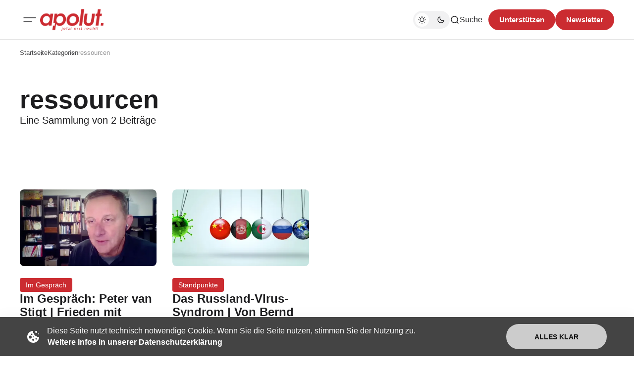

--- FILE ---
content_type: text/html; charset=utf-8
request_url: https://apolut.net/tag/ressourcen/
body_size: 9889
content:
<!DOCTYPE html>
<html lang="de" class="gh-html-white-background gh-color-section-font-dark" data-color-scheme="light">

<head>
    <meta charset="utf-8" />
    <meta name="viewport" content="width=device-width, initial-scale=1" />
    <title>ressourcen - apolut | Jetzt erst recht!</title>

    <script>
        const rootElem = document.querySelector("html[data-color-scheme]");

        const detectSystemTheme = () => {
            if (window.matchMedia("(prefers-color-scheme: dark)").matches) {
                rootElem.setAttribute("data-color-scheme", "dark");
            } else {
                rootElem.setAttribute("data-color-scheme", "light");
            }
        };

        const initTheme = () => {
            const localStoragePref = localStorage.getItem("color-scheme");

            if (localStoragePref) {
                rootElem.setAttribute("data-color-scheme", localStoragePref);
            } else {
                detectSystemTheme();
            }
        };

        initTheme();

        const changeTheme = () => {
            if (window.matchMedia("(prefers-color-scheme: dark)").matches) {
                rootElem.setAttribute("data-color-scheme", "dark");
            } else if (window.matchMedia("(prefers-color-scheme: light)").matches) {
                rootElem.setAttribute("data-color-scheme", "light");
            } else {
                rootElem.setAttribute("data-color-scheme", "light");
            }
        }

        window
            .matchMedia("(prefers-color-scheme: dark)")
            .addEventListener("change", changeTheme);
    </script>

    <style>
    :root {
        --border-radius-buttons: 100px;
        --border-radius-containers: 8px;
        --border-radius-tags: 4px;

        --padding-buttons: 12px 22px;
        --padding-subscribe-button: 20px 28px;
    }
</style>



    <style>
        :root {
            --background-custom-color: #ffffff
        }
    </style>

    <style>
        :root {
            --background-color-button: #CB2C31;
        }
    </style>

    <link rel="preconnect" href="https://fonts.googleapis.com">
<link rel="preconnect" href="https://fonts.gstatic.com" crossorigin>
<style>
    :root {
        --font-family-headings: -apple-system, BlinkMacSystemFont, avenir next, avenir, segoe ui, helvetica neue, helvetica, Cantarell, Ubuntu, roboto, noto, arial, sans-serif;
        --font-family-body: -apple-system, BlinkMacSystemFont, avenir next, avenir, segoe ui, helvetica neue, helvetica, Cantarell, Ubuntu, roboto, noto, arial, sans-serif;
        --font-family-buttons: -apple-system, BlinkMacSystemFont, avenir next, avenir, segoe ui, helvetica neue, helvetica, Cantarell, Ubuntu, roboto, noto, arial, sans-serif;
        --font-family-navigation: -apple-system, BlinkMacSystemFont, avenir next, avenir, segoe ui, helvetica neue, helvetica, Cantarell, Ubuntu, roboto, noto, arial, sans-serif;
        --font-family-card-headings: -apple-system, BlinkMacSystemFont, avenir next, avenir, segoe ui, helvetica neue, helvetica, Cantarell, Ubuntu, roboto, noto, arial, sans-serif;

        --font-weight-headings: 700;
        --font-weight-navigation: 500;
        --font-weight-card-heading: 600;
        --font-weight-tags: 500;
        --font-weight-footer-subtext: 500;
        --font-weight-toggle-heading: 600;

        --font-about-primary-line-height: 112%;
        --font-about-secondary-line-height: 120%;
        --font-latest-line-height: 116%;
        --font-subscribe-cta-line-height: 116%;
        --font-subscribe-sub-cta-line-height: 125%;
        --font-card-heading-line-height: 116%;
        --font-latest-card-heading-line-height: 120%;
        --font-post-text-line-height: 145%;

        --font-size-site-title: 24px;
        --font-size-about-primary: 64px;
        --font-size-about-secondary: 24px;
        --font-size-navigation: 16px;
        --font-size-main-buttons: 15px;
        --font-size-subscribe-button: 16px;
        --font-size-topic-grid-name: 32px;
        --font-size-topic-grid-link: 15px;
        --font-size-card-heading: 24px;
        --font-size-card-heading-large: 28px;
        --font-size-tags: 16px;
        --font-size-tags--small: 15px;
        --font-size-latest-heading: 56px;
        --font-size-smallgrid-card-heading: 22px;
        --font-size-subscribe-cta: 40px;
        --font-size-article-headings: 56px;
        --font-size-article-headings-wide: 64px;
        --font-size-post-text: 20px;

        --font-size-tags--laptop: 14px;
        --font-size-tags--small--laptop: 14px;

        --font-size-subscribe-button--laptop: 15px;

        --letter-spacing-main: normal;
        --letter-spacing-site-title: normal;
        --letter-spacing-navigation: normal;
        --letter-spacing-headings: normal;
        --letter-spacing-about-secondary: normal;
        --letter-spacing-card-titles: normal;
        --letter-spacing-buttons: normal;
        --letter-spacing-tags: normal;

        --text-transfrom-navigation: normal;
        --text-transform-tags: normal;
        --text-transform-buttons: none;
    }
</style>




    <link rel="stylesheet" href="/assets/built/index.css?v=a1667504e7" />


    <link rel="icon" href="https://apolut.net/content/images/size/w256h256/2024/08/apolut_logo.png" type="image/png">
    <link rel="canonical" href="https://apolut.net/tag/ressourcen/">
    <meta name="referrer" content="no-referrer-when-downgrade">
    
    <meta property="og:site_name" content="apolut | Jetzt erst recht!">
    <meta property="og:type" content="website">
    <meta property="og:title" content="ressourcen - apolut | Jetzt erst recht!">
    <meta property="og:url" content="https://apolut.net/tag/ressourcen/">
    <meta property="og:image" content="https://apolut.net/content/images/2024/08/hero_background_default.jpg">
    <meta property="article:publisher" content="https://www.facebook.com/ghost">
    <meta name="twitter:card" content="summary_large_image">
    <meta name="twitter:title" content="ressourcen - apolut | Jetzt erst recht!">
    <meta name="twitter:url" content="https://apolut.net/tag/ressourcen/">
    <meta name="twitter:image" content="https://apolut.net/content/images/2024/08/hero_background_default.jpg">
    <meta name="twitter:site" content="@ghost">
    <meta property="og:image:width" content="1200">
    <meta property="og:image:height" content="675">
    
    <script type="application/ld+json">
{
    "@context": "https://schema.org",
    "@type": "Series",
    "publisher": {
        "@type": "Organization",
        "name": "apolut | Jetzt erst recht!",
        "url": "https://apolut.net/",
        "logo": {
            "@type": "ImageObject",
            "url": "https://apolut.net/content/images/2024/08/apolut_logo_full_transparent.png"
        }
    },
    "url": "https://apolut.net/tag/ressourcen/",
    "name": "ressourcen",
    "mainEntityOfPage": "https://apolut.net/tag/ressourcen/"
}
    </script>

    <meta name="generator" content="Ghost 6.9">
    <link rel="alternate" type="application/rss+xml" title="apolut | Jetzt erst recht!" href="https://apolut.net/rss/">
    <script defer src="https://cdn.jsdelivr.net/ghost/portal@~2.56/umd/portal.min.js" data-i18n="true" data-ghost="https://apolut.net/" data-key="542bc301f5e171b635d9bb50c1" data-api="https://apolut.net/ghost/api/content/" data-locale="de" crossorigin="anonymous"></script><style id="gh-members-styles">.gh-post-upgrade-cta-content,
.gh-post-upgrade-cta {
    display: flex;
    flex-direction: column;
    align-items: center;
    font-family: -apple-system, BlinkMacSystemFont, 'Segoe UI', Roboto, Oxygen, Ubuntu, Cantarell, 'Open Sans', 'Helvetica Neue', sans-serif;
    text-align: center;
    width: 100%;
    color: #ffffff;
    font-size: 16px;
}

.gh-post-upgrade-cta-content {
    border-radius: 8px;
    padding: 40px 4vw;
}

.gh-post-upgrade-cta h2 {
    color: #ffffff;
    font-size: 28px;
    letter-spacing: -0.2px;
    margin: 0;
    padding: 0;
}

.gh-post-upgrade-cta p {
    margin: 20px 0 0;
    padding: 0;
}

.gh-post-upgrade-cta small {
    font-size: 16px;
    letter-spacing: -0.2px;
}

.gh-post-upgrade-cta a {
    color: #ffffff;
    cursor: pointer;
    font-weight: 500;
    box-shadow: none;
    text-decoration: underline;
}

.gh-post-upgrade-cta a:hover {
    color: #ffffff;
    opacity: 0.8;
    box-shadow: none;
    text-decoration: underline;
}

.gh-post-upgrade-cta a.gh-btn {
    display: block;
    background: #ffffff;
    text-decoration: none;
    margin: 28px 0 0;
    padding: 8px 18px;
    border-radius: 4px;
    font-size: 16px;
    font-weight: 600;
}

.gh-post-upgrade-cta a.gh-btn:hover {
    opacity: 0.92;
}</style>
    <script defer src="https://cdn.jsdelivr.net/ghost/sodo-search@~1.8/umd/sodo-search.min.js" data-key="542bc301f5e171b635d9bb50c1" data-styles="https://cdn.jsdelivr.net/ghost/sodo-search@~1.8/umd/main.css" data-sodo-search="https://apolut.net/" data-locale="de" crossorigin="anonymous"></script>
    
    <link href="https://apolut.net/webmentions/receive/" rel="webmention">
    <script defer src="/public/cards.min.js?v=a1667504e7"></script>
    <link rel="stylesheet" type="text/css" href="/public/cards.min.css?v=a1667504e7">
    <script defer src="/public/member-attribution.min.js?v=a1667504e7"></script><style>:root {--ghost-accent-color: #CB2C31;}</style>
    <link rel="alternate" type="application/rss+xml" title="Podcast RSS" href="/podcast/rss">

<script>
document.addEventListener('DOMContentLoaded', function() {
    var links = document.querySelectorAll('a');

    links.forEach(function(link) {
       
        if (link.hostname !== window.location.hostname) {
            link.target = '_blank'; 
            link.rel = 'noopener noreferrer'; 
        }
    });

  
});
</script>

<style>

  .gh-article-page-content a {
    color: #CB2C31 !important;
  }

  .gh-article-page-content > blockquote {
    border-left: 2px solid #CB2C31 !important;
  }
  
  .gh-card-img-video-wrapper {
    height: calc(1 * 100%);
  }

  .gh-card-img-video-wrapper::before {
    /* padding-top: 119.17%; */
    padding-top: 56%; 
  }

  .gh-hero-big-featured-post__tag {
    background-color: hsla(0,0%,100%,.2);
    border-radius: var(--border-radius-tags);
    color: hsla(0,0%,100%,.8);
    font-size: 20px;
    line-height: 120%;
    padding: 6px 12px;
  }

  /* Adjust Font Color for colored primary tag background */ 
  .gh-hero-featured-post__tag.gh-card-tag {
    /* color: var(--font-color-hero); */
    color: white;
    opacity: 1; /* 0.7 */
  }
  
  /* Adjust Font Color for colored primary tag background */ 
  .gh-card-tag, .gh-card-tag-icon {
    color: white;
    background-color: #f1f1f2;
    background-color: var(--color-background-elements-main);
    border-radius: var(--border-radius-tags);
  }
  
  @media (max-width:1403px) {
    .gh-hero-big-featured-post__tag {
        font-size: 18px;
    }
    .gh-hero-big-featured-post {
      height: 626px;
    }
  }



  @media (max-width:1100px) {
    .gh-hero-section--featured {
        grid-template-columns: .9fr 1.1fr;
        display: block;
    }

    .gh-hero-big-featured-post {
      height: 540px;
      margin-bottom: 30px;
    }
  } 


  /*
    .gh-hero-big-featured-post {
       aspect-ratio: 16/9;
        height: 60%;
    }

   @media (min-width: 1300px) and (max-width: 1480px) {
      .gh-hero-big-featured-post {
        height: 54%;
      }
   }
  */

   @media (min-width: 1300px) {
     .gh-latest-grid {
       max-width:48%;
     }
   }
  
   @media (min-width: 1000px) and  (max-width:1300px) {
      .gh-latest-grid {
        display:flex;
        width:100%;
      }
     
     
      .gh-hero-featured-post__img-wrapper {
        height: 210px;
        width: 380px;
      }

      .gh-hero-section--featured {
        display: flex;
      }

     .gh-hero-big-featured-post__title {
        font-size: 28px!important;
     }

     .gh-hero-big-featured-post {
        width: 140%;
        height: 732px;
      }
   }

  @media (max-width: 786px) {
    .gh-hero-featured-post__img-wrapper {
      height: 191px;
      width: 340px;
    }
  }

  @media (max-width: 600px) {
    .gh-hero-featured-post {
      display: block;
    }

      .gh-latest-grid {
        display:table;
        width:100%;
      }
    
    .gh-hero-featured-post__content {
      margin-top: 16px;
    }

    .gh-hero-featured-post__img-wrapper {
      aspect-ratio: 16/9;
      height: 100%;
      display: flow;
      width: 100%;
    }
  }
  
  .gh-article-page-header {
    margin-bottom: 6px;
  }

    .footer-social-wrapper {
            display: flex;
            justify-content: center;
            padding: 20px;
        }

        .footer-social-icons {
            display: flex;
            flex-wrap: wrap; 
            gap: 10px; 
            justify-content: center;
        }

        .footer-social-icons a {
            display: inline-flex;
            width: 30px;
            height: 30px;
        }

        .footer-social-icons img {
            max-width: 30px;
            transition: transform 0.3s ease; 
        }

        .footer-social-icons img:hover {
            transform: scale(1.2); 
        }
  
  .gh-foot-main-container {
    display: flex;
    flex-direction: column;
    padding-top: 40px;
  }

  .gh-article-page-content .kg-audio-player-container {
      color: #909090;
  }
  
  .apo-ad-wrapper {
    display: flex;
    justify-content: space-between;
    align-items: center;
    max-width: 100%;
    margin: 0 auto; 
    padding: 10px 0;
    gap: 20px; 
    flex-wrap: wrap; 
  }

  .apo-ad-wrapper a {
    flex: 1; /* Stellt sicher, dass Links flexibel nebeneinander Platz einnehmen */
  }
  
  .apo-ad-banner {
    border-radius: var(--border-radius-containers);  
    max-width: 100%; 
    transition: transform 0.3s ease; 
  }

  .apo-ad-banner:hover {
    transform: scale(1.05); 
  }

  @media (max-width: 768px) {
    .apo-ad-wrapper {
        flex-direction: column; /* Stapelt die Banner untereinander */
        align-items: center; /* Zentriert die Banner in der Spalte */
    }
    
    .apo-ad-wrapper a {
        max-width: 100%; /* Banner-Links nehmen die volle Breite ein */
    }
  }

  /* Temp. Live Embed */
  .lv-parent-container {
     width: 90%; /* Beispielbreite, kann beliebig angepasst werden */
     margin: 0 auto;
    margin-top: 30px;
   }

  .lv-iframe-container {
     position: relative;
     width: 100%;
     padding-top: 56.25%; /* 16:9 Seitenverh  ltnis (9 / 16 = 0.5625) */
   }

   .lv-responsive-iframe {
     position: absolute;
     top: 0;
     left: 0;
     width: 100%;
     height: 100%;
     border: 0;
     border-radius: 5px;
   }

   .gh-article-page-heading {
       font-size: 32px;
       line-height: 112%;
   }

   .gh-article-page-content > h3 {
      font-size: 28px;
   }

  .gh-site-logo-img {
    height: 44px;
  }
  
</style>
</head>

<body class="tag-template tag-ressourcen is-head-mobile-menu">
    <div class="gh-viewport">
        <header id="gh-head" class="gh-head">
    <div class="gh-head-inner gh-container">
        <div class="gh-head-brand-socials-wrapper
            includeMobileMenu">
            <button class="gh-burger-btn" aria-label="Mobiles Menü-Button">
                <svg width="40" height="40" viewBox="0 0 40 40" fill="none" xmlns="http://www.w3.org/2000/svg">
<path d="M8 16H32" stroke="#1D1D1F" stroke-width="1.5" stroke-linecap="round"/>
<path d="M8 24H24" stroke="#1D1D1F" stroke-width="1.5" stroke-linecap="round"/>
</svg>
            </button>
            <div class="gh-head-brand">
                    <a class="gh-site-logo " href="https://apolut.net" aria-label="apolut | Jetzt erst recht! logo and home page link">
                            <img src="/content/images/2024/08/apolut_logo_full_transparent.png" alt="apolut | Jetzt erst recht! Symbol" class="gh-site-logo-img">
                    </a>
                            </div>
            
<address class="gh-social-icons">
        <a href=https://www.facebook.com/ghost target="_blank" rel="noopener noreferrer" aria-label="apolut | Jetzt erst recht! Facebook-Link"><svg width="28" height="28" viewBox="0 0 28 28" fill="none" xmlns="http://www.w3.org/2000/svg">
<path d="M14 0.666748C6.63596 0.666748 0.666626 6.63608 0.666626 14.0001C0.666626 20.6547 5.54262 26.1707 11.9173 27.1721V17.8534H8.53063V14.0001H11.9173V11.0627C11.9173 7.72141 13.9066 5.87608 16.9533 5.87608C18.412 5.87608 19.9373 6.13608 19.9373 6.13608V9.41608H18.2573C16.6 9.41608 16.084 10.4441 16.084 11.4987V14.0001H19.7813L19.1906 17.8534H16.084V27.1721C22.4573 26.1721 27.3333 20.6534 27.3333 14.0001C27.3333 6.63608 21.364 0.666748 14 0.666748Z" fill="#1D1D1F"/>
</svg>
</a>
        <a href=https://x.com/ghost target="_blank" rel="noopener noreferrer" aria-label="apolut | Jetzt erst recht! Twitter-Link"><svg width="30" height="30" viewBox="0 0 32 32" fill="none" xmlns="http://www.w3.org/2000/svg">
    <g>
        <path
            d="M18.5326 13.9627L28.4429 2.69632H26.0944L17.4894 12.4788L10.6165 2.69632H2.68945L13.0826 17.4891L2.68945 29.3037H5.03801L14.1252 18.9731L21.3835 29.3037H29.3105L18.532 13.9627H18.5326ZM15.3159 17.6195L14.2629 16.1464L5.88422 4.42537H9.49146L16.2531 13.8846L17.3062 15.3577L26.0956 27.6533H22.4883L15.3159 17.62V17.6195Z"
            fill="white" />
    </g>
</svg></a>
</address>        </div>
        <div class="gh-head-menu">
                <ul class="nav">
            <li class="nav-im-gesprach"><a href="https://apolut.net/tag/im-gespraech/">Im Gespräch</a></li>
            <li class="nav-uncut"><a href="https://apolut.net/tag/uncut/">Uncut</a></li>
            <li class="nav-tagesdosis"><a href="https://apolut.net/tag/tagesdosis/">Tagesdosis</a></li>
            <li class="nav-standpunkte"><a href="https://apolut.net/tag/standpunkte/">Standpunkte</a></li>
        <li class="gh-subnav-icon">
            <svg width="20" height="20" viewBox="0 0 20 20" fill="none" xmlns="http://www.w3.org/2000/svg">
                <path d="M10 5.375C10.8975 5.375 11.625 4.64746 11.625 3.75C11.625 2.85254 10.8975 2.125 10 2.125C9.10254 2.125 8.375 2.85254 8.375 3.75C8.375 4.64746 9.10254 5.375 10 5.375Z" fill="#1D1D1F"/>
                <path d="M10 11.625C10.8975 11.625 11.625 10.8975 11.625 10C11.625 9.10254 10.8975 8.375 10 8.375C9.10254 8.375 8.375 9.10254 8.375 10C8.375 10.8975 9.10254 11.625 10 11.625Z" fill="#1D1D1F"/>
                <path d="M10 17.875C10.8975 17.875 11.625 17.1475 11.625 16.25C11.625 15.3525 10.8975 14.625 10 14.625C9.10254 14.625 8.375 15.3525 8.375 16.25C8.375 17.1475 9.10254 17.875 10 17.875Z" fill="#1D1D1F"/>
            </svg>
             <ul class="gh-header-subnav">
                    <li class="nav-m-pathie gh-subnav-item"><a href="https://apolut.net/tag/m-pathie/">M-PATHIE</a></li>
                    <li class="nav-weitere-formate gh-subnav-item"><a href="https://apolut.net/categories/">Weitere Formate</a></li>
                    <li class="nav- gh-subnav-item"><a href="#">----------- </a></li>
                    <li class="nav-unterstutzen gh-subnav-item"><a href="https://apolut.net/unterstuetzen/">Unterstützen</a></li>
                    <li class="nav-datenschutzbestimmungen gh-subnav-item"><a href="https://apolut.net/datenschutz/">Datenschutzbestimmungen</a></li>
                    <li class="nav-nutzungsbedingungen gh-subnav-item"><a href="https://apolut.net/nutzungsbedingungen/">Nutzungsbedingungen</a></li>
                    <li class="nav-impressum gh-subnav-item"><a href="https://apolut.net/impressum/">Impressum</a></li>
            </ul>
        </li>
    </ul>


        </div>
        <div class="gh-head-actions">
            <div class="gh-head-actions-list">
                <button class="gh-dark-mode-toggle-btn" aria-label="Dunkelmodus-Schalter">
                        <svg
    width="18"
    height="18"
    viewBox="0 0 18 18"
    fill="none"
    xmlns="http://www.w3.org/2000/svg"
    class="gh-sun-icon"
>
    <path
        d="M8.99999 2.2966V1.80005M8.99999 16.2001V15.7035M15.7034 9.00005H16.2M1.79999 9.00005H2.29654M13.7405 4.26005L14.0916 3.90894M3.90836 14.0912L4.25947 13.7401M13.7405 13.74L14.0916 14.0912M3.90836 3.9089L4.25947 4.26002M12.9627 8.97289C12.9627 11.1668 11.1842 12.9453 8.99029 12.9453C6.79639 12.9453 5.01788 11.1668 5.01788 8.97289C5.01788 6.77899 6.79639 5.00048 8.99029 5.00048C11.1842 5.00048 12.9627 6.77899 12.9627 8.97289Z"
        stroke="#1D1D1F"
        stroke-width="1.3"
        stroke-linecap="round"
    />
</svg>                        <svg
    width="18"
    height="18"
    viewBox="0 0 18 18"
    fill="none"
    xmlns="http://www.w3.org/2000/svg"
    class="gh-moon-icon"
>
    <path
        d="M15 10.6498C14.4361 10.8208 13.8378 10.9128 13.218 10.9128C9.83172 10.9128 7.0866 8.16764 7.0866 4.78131C7.0866 4.16179 7.17848 3.56372 7.34936 3C4.8322 3.76338 3 6.10197 3 8.86851C3 12.2548 5.74511 15 9.13138 15C11.8981 15 14.2369 13.1674 15 10.6498Z"
        stroke="#1D1D1F"
        stroke-width="1.3"
        stroke-linejoin="round"
    />
</svg>                </button>
                <button class="gh-search" title="Such-Button" aria-label="Such-Button" data-ghost-search><svg
    width="20"
    height="20"
    viewBox="0 0 20 20"
    fill="none"
    xmlns="http://www.w3.org/2000/svg"
>
    <path
        d="M14.1057 14.2L17 17M16.0667 9.53333C16.0667 13.1416 13.1416 16.0667 9.53333 16.0667C5.92507 16.0667 3 13.1416 3 9.53333C3 5.92507 5.92507 3 9.53333 3C13.1416 3 16.0667 5.92507 16.0667 9.53333Z"
        stroke="#1D1D1F"
        stroke-width="1.5"
        stroke-linecap="round"
    />
</svg><span>Suche</span></button>
                <a class="gh-main-button gh-member-button" href="https://apolut.net/unterstuetzen" aria-label="Unterstuetzen">Unterstützen</a>
                    <a class="gh-main-button gh-member-button" href="https://apolut.net/newsletter" aria-label="Registrieren-Button">Newsletter</a>
            </div>
        </div>
    </div>
    <div class="gh-mobile-menu">
    <div class="gh-mobile-menu__header">
            <a class="gh-site-logo " href="https://apolut.net" aria-label="apolut | Jetzt erst recht! Logo und Link zur Startseite">
                    <img src="/content/images/2024/08/apolut_logo_full_transparent.png" alt="apolut | Jetzt erst recht! Symbol" class="gh-site-logo-img">
            </a>
                <button class="gh-mobile-menu__close-btn" aria-label="Mobiles Menü schließen">
            <svg width="24" height="24" viewBox="0 0 24 24" fill="none" xmlns="http://www.w3.org/2000/svg">
    <path d="M19 5L5 19M19 19L5 5" stroke="#1D1D1F" stroke-width="2" stroke-linecap="round" />
</svg>        </button>
    </div>
    <div class="gh-mobile-menu-main">
        <nav class="gh-mobile-menu__nav">
            <ul class="gh-mobile-menu__nav-list">
                <li class="gh-mobile-menu__nav-item"><a href="https://apolut.net/tag/im-gespraech/"
                        aria-label="Im Gespräch Navigationslink">Im Gespräch</a></li>
                <li class="gh-mobile-menu__nav-item"><a href="https://apolut.net/tag/uncut/"
                        aria-label="Uncut Navigationslink">Uncut</a></li>
                <li class="gh-mobile-menu__nav-item"><a href="https://apolut.net/tag/tagesdosis/"
                        aria-label="Tagesdosis Navigationslink">Tagesdosis</a></li>
                <li class="gh-mobile-menu__nav-item"><a href="https://apolut.net/tag/standpunkte/"
                        aria-label="Standpunkte Navigationslink">Standpunkte</a></li>
                <li class="gh-mobile-menu__nav-item"><a href="https://apolut.net/tag/m-pathie/"
                        aria-label="M-PATHIE Navigationslink">M-PATHIE</a></li>
                <li class="gh-mobile-menu__nav-item"><a href="https://apolut.net/categories/"
                        aria-label="Weitere Formate Navigationslink">Weitere Formate</a></li>
                <li class="gh-mobile-menu__nav-item"><a href="#"
                        aria-label="-----------  Navigationslink">----------- </a></li>
                <li class="gh-mobile-menu__nav-item"><a href="https://apolut.net/unterstuetzen/"
                        aria-label="Unterstützen Navigationslink">Unterstützen</a></li>
                <li class="gh-mobile-menu__nav-item"><a href="https://apolut.net/datenschutz/"
                        aria-label="Datenschutzbestimmungen Navigationslink">Datenschutzbestimmungen</a></li>
                <li class="gh-mobile-menu__nav-item"><a href="https://apolut.net/nutzungsbedingungen/"
                        aria-label="Nutzungsbedingungen Navigationslink">Nutzungsbedingungen</a></li>
                <li class="gh-mobile-menu__nav-item"><a href="https://apolut.net/impressum/"
                        aria-label="Impressum Navigationslink">Impressum</a></li>
            </ul>
        </nav>
            <div class="gh-mobile-menu__subscription-wrapper">
                <div class="gh-mobile-menu__subscription">
                    <h3 class="gh-mobile-menu__subscription-cta-text">
                        Newsletter Anmeldung
                    </h3>
                    <p class="gh-mobile-menu__subscription-cta-subtext">
                        Melden Sie sich jetzt zu unserem kostenlosen Newsletter an!
                    </p>
                    <a class="gh-secondary-button" href="https://apolut.net/newsletter"
                        aria-label="Abonnieren-Button">Newsletter</a>
                    <picture>
                        <source srcset="/content/images/size/w500/format/webp/2024/08/hero_background_default.jpg 500w, /content/images/size/w300/format/webp/2024/08/hero_background_default.jpg 300w" sizes="(max-width: 500px) 90vw, 368px" type="image/webp">
                        <img class="gh-mobile-menu__cover-img" srcset="/content/images/size/w500/2024/08/hero_background_default.jpg 500w, /content/images/size/w300/2024/08/hero_background_default.jpg 300w" sizes="(max-width: 500px) 90vw, 368px" src="/content/images/size/w500/2024/08/hero_background_default.jpg" alt="apolut | Jetzt erst recht! Titelbild" loading="lazy">
                    </picture>
                </div>
            </div>
    </div>
    <div class="gh-mobile-menu__footer">
        <!-- 
<address class="gh-social-icons">
        <a href=https://www.facebook.com/ghost target="_blank" rel="noopener noreferrer" aria-label="apolut | Jetzt erst recht! Facebook-Link"><svg width="28" height="28" viewBox="0 0 28 28" fill="none" xmlns="http://www.w3.org/2000/svg">
<path d="M14 0.666748C6.63596 0.666748 0.666626 6.63608 0.666626 14.0001C0.666626 20.6547 5.54262 26.1707 11.9173 27.1721V17.8534H8.53063V14.0001H11.9173V11.0627C11.9173 7.72141 13.9066 5.87608 16.9533 5.87608C18.412 5.87608 19.9373 6.13608 19.9373 6.13608V9.41608H18.2573C16.6 9.41608 16.084 10.4441 16.084 11.4987V14.0001H19.7813L19.1906 17.8534H16.084V27.1721C22.4573 26.1721 27.3333 20.6534 27.3333 14.0001C27.3333 6.63608 21.364 0.666748 14 0.666748Z" fill="#1D1D1F"/>
</svg>
</a>
        <a href=https://x.com/ghost target="_blank" rel="noopener noreferrer" aria-label="apolut | Jetzt erst recht! Twitter-Link"><svg width="30" height="30" viewBox="0 0 32 32" fill="none" xmlns="http://www.w3.org/2000/svg">
    <g>
        <path
            d="M18.5326 13.9627L28.4429 2.69632H26.0944L17.4894 12.4788L10.6165 2.69632H2.68945L13.0826 17.4891L2.68945 29.3037H5.03801L14.1252 18.9731L21.3835 29.3037H29.3105L18.532 13.9627H18.5326ZM15.3159 17.6195L14.2629 16.1464L5.88422 4.42537H9.49146L16.2531 13.8846L17.3062 15.3577L26.0956 27.6533H22.4883L15.3159 17.62V17.6195Z"
            fill="white" />
    </g>
</svg></a>
</address> -->
        <button class="gh-dark-mode-toggle-btn" aria-label="Dunkelmodus-Schalter">
            <svg
    width="18"
    height="18"
    viewBox="0 0 18 18"
    fill="none"
    xmlns="http://www.w3.org/2000/svg"
    class="gh-sun-icon"
>
    <path
        d="M8.99999 2.2966V1.80005M8.99999 16.2001V15.7035M15.7034 9.00005H16.2M1.79999 9.00005H2.29654M13.7405 4.26005L14.0916 3.90894M3.90836 14.0912L4.25947 13.7401M13.7405 13.74L14.0916 14.0912M3.90836 3.9089L4.25947 4.26002M12.9627 8.97289C12.9627 11.1668 11.1842 12.9453 8.99029 12.9453C6.79639 12.9453 5.01788 11.1668 5.01788 8.97289C5.01788 6.77899 6.79639 5.00048 8.99029 5.00048C11.1842 5.00048 12.9627 6.77899 12.9627 8.97289Z"
        stroke="#1D1D1F"
        stroke-width="1.3"
        stroke-linecap="round"
    />
</svg>            <svg
    width="18"
    height="18"
    viewBox="0 0 18 18"
    fill="none"
    xmlns="http://www.w3.org/2000/svg"
    class="gh-moon-icon"
>
    <path
        d="M15 10.6498C14.4361 10.8208 13.8378 10.9128 13.218 10.9128C9.83172 10.9128 7.0866 8.16764 7.0866 4.78131C7.0866 4.16179 7.17848 3.56372 7.34936 3C4.8322 3.76338 3 6.10197 3 8.86851C3 12.2548 5.74511 15 9.13138 15C11.8981 15 14.2369 13.1674 15 10.6498Z"
        stroke="#1D1D1F"
        stroke-width="1.3"
        stroke-linejoin="round"
    />
</svg>        </button>
    </div>
</div>
    <div class="gh-overlay"></div>
</header>
        
        
<main class="gh-container gh-tag-page">
    <div class="gh-tag-page__bread-header-wrapper">
        <div class="gh-tag-page__bread-header-background"></div>
        
    <ul class="gh-breadcrumbs">
        <li class="gh-breadcrumb-item"><a href="https://apolut.net" aria-label="Link zur Startseite">Startseite</a></li>
                <li class="gh-breadcrumb-item"><a href="https://apolut.net/categories" aria-label="Link zur Kategorieseite">Kategorien</a></li>
        <li class="gh-breadcrumb-item"><a href="" aria-label=" Seitenlink">ressourcen</a></li>
    </ul>


        <div class="gh-tag-page__header">
            <div class="gh-tag-page__header-content">
                <h1 class="gh-tag-page__heading">ressourcen</h1>
                <p class="gh-tag-page__description">
                    Eine Sammlung von 2 Beiträge
                </p>
            </div>
        </div>
    </div>
    <section class="gh-tag-page__post-feed-wrapper gh-grid-section">
        <div class="gh-posts-feed">
                <article class="gh-card post tag-im-gespraech tag-maidan-putsch-2 tag-maidan tag-militarintervention tag-ukraine-2 tag-ressourcen tag-ukraine-krieg tag-ukrainekrieg tag-multipolare-weltordnung tag-europa tag-sanktionen tag-eu tag-osteuropa tag-russlandkenner tag-hash-noimage tag-podcast ">
    <div class="gh-card-image-video-outer">
        <div class="gh-card-img-video-wrapper">
            <a class="gh-card-image-wrapper-link" href="/im-gespraech-peter-van-stigt/" aria-label="Im Gespräch: Peter van Stigt | Frieden mit Russland Beitragslink">
                <picture>
                    <source srcset="/content/images/size/w1000/format/webp/2025/10/apolut_master_template_peertube-hd_edit_stigtclean_v5_100524.jpg 1000w, /content/images/size/w800/format/webp/2025/10/apolut_master_template_peertube-hd_edit_stigtclean_v5_100524.jpg 800w, /content/images/size/w600/format/webp/2025/10/apolut_master_template_peertube-hd_edit_stigtclean_v5_100524.jpg 600w, /content/images/size/w500/format/webp/2025/10/apolut_master_template_peertube-hd_edit_stigtclean_v5_100524.jpg 500w" sizes="(max-width: 500px) 92vw, 30vw" type="image/webp">
                    <img class="gh-card-image" srcset="/content/images/size/w1000/2025/10/apolut_master_template_peertube-hd_edit_stigtclean_v5_100524.jpg 1000w, /content/images/size/w800/2025/10/apolut_master_template_peertube-hd_edit_stigtclean_v5_100524.jpg 800w, /content/images/size/w600/2025/10/apolut_master_template_peertube-hd_edit_stigtclean_v5_100524.jpg 600w, /content/images/size/w500/2025/10/apolut_master_template_peertube-hd_edit_stigtclean_v5_100524.jpg 500w"  sizes="(max-width: 500px) 92vw, 30vw" src="/content/images/size/w1000/2025/10/apolut_master_template_peertube-hd_edit_stigtclean_v5_100524.jpg" alt="Im Gespräch: Peter van Stigt | Frieden mit Russland Beitragsbild" loading="lazy">
                </picture>
            </a>
        </div>
    </div>
    <div class="gh-card-content">
        <div class="gh-card-content-main">
            <div class="gh-card-tags">
                <a class="gh-card-tag" href="/tag/im-gespraech/" aria-label="Im Gespräch Tag-Link" style="background-color: #CB2C31">
                    Im Gespräch
                </a>
            </div>
            <a href="/im-gespraech-peter-van-stigt/" aria-label="Im Gespräch: Peter van Stigt | Frieden mit Russland Beitragslink">
                <h2 class="gh-card-title">Im Gespräch: Peter van Stigt | Frieden mit Russland</h2>
            </a>
        </div>
        <span class="gh-post-meta">Aktualisiert am <time datetime="2025-10-18">Okt. 18,                2025</time> </span>
    </div>
</article>
                <article class="gh-card post tag-standpunkte tag-aggressor tag-china tag-coronavirus tag-feindbild tag-nato tag-relativitatstheorie tag-ressourcen tag-russland tag-virus tag-wahrheit tag-hash-noimage tag-podcast ">
    <div class="gh-card-image-video-outer">
        <div class="gh-card-img-video-wrapper">
            <a class="gh-card-image-wrapper-link" href="/das-russland-virus-syndrom-von-bernd-lukoschik/" aria-label="Das Russland-Virus-Syndrom | Von Bernd Lukoschik Beitragslink">
                <picture>
                    <source srcset="/content/images/size/w1000/format/webp/2024/12/shutterstock_1657848799.jpg 1000w, /content/images/size/w800/format/webp/2024/12/shutterstock_1657848799.jpg 800w, /content/images/size/w600/format/webp/2024/12/shutterstock_1657848799.jpg 600w, /content/images/size/w500/format/webp/2024/12/shutterstock_1657848799.jpg 500w" sizes="(max-width: 500px) 92vw, 30vw" type="image/webp">
                    <img class="gh-card-image" srcset="/content/images/size/w1000/2024/12/shutterstock_1657848799.jpg 1000w, /content/images/size/w800/2024/12/shutterstock_1657848799.jpg 800w, /content/images/size/w600/2024/12/shutterstock_1657848799.jpg 600w, /content/images/size/w500/2024/12/shutterstock_1657848799.jpg 500w"  sizes="(max-width: 500px) 92vw, 30vw" src="/content/images/size/w1000/2024/12/shutterstock_1657848799.jpg" alt="Das Russland-Virus-Syndrom | Von Bernd Lukoschik Beitragsbild" loading="lazy">
                </picture>
            </a>
        </div>
    </div>
    <div class="gh-card-content">
        <div class="gh-card-content-main">
            <div class="gh-card-tags">
                <a class="gh-card-tag" href="/tag/standpunkte/" aria-label="Standpunkte Tag-Link" style="background-color: #CB2C31">
                    Standpunkte
                </a>
            </div>
            <a href="/das-russland-virus-syndrom-von-bernd-lukoschik/" aria-label="Das Russland-Virus-Syndrom | Von Bernd Lukoschik Beitragslink">
                <h2 class="gh-card-title">Das Russland-Virus-Syndrom | Von Bernd Lukoschik</h2>
            </a>
        </div>
        <span class="gh-post-meta">Aktualisiert am <time datetime="2022-02-21">Feb. 21,                2022</time> </span>
    </div>
</article>
        </div>
        <a rel="next" class="gh-secondary-button gh-load-more-button" aria-label="Mehr Beiträge laden-Button">Mehr laden</a>
    </section>
</main>



        <footer class="gh-foot">
    
    <div class="gh-foot-main-wrapper">
        <div class="gh-container">
            <div class="gh-foot-main-container">
               <div class="footer-social-wrapper">
                  <div class="footer-social-icons">
                     <a href="https://t.me/s/apolut" target="_blank" title="apolut auf Telegram">
                        <img src="https://apolut.net/assets/social/telegram_red.svg"></a>
  
                     <a href="https://gettr.com/user/apolut_net" target="_blank" title="apolut auf Gettr">
                        <img src="https://apolut.net/assets/social/gettr_red.svg"></a>
  
                     <a href="https://www.instagram.com/apolut_net/" target="_blank" title="apolut auf Instagram">
                        <img src="https://apolut.net/assets/social/instagram_red.svg"></a>
  
                     <a href="https://twitter.com/apolut_net/" target="_blank" title="apolut auf Twitter/X">
                        <img src="https://apolut.net/assets/social/x_red.svg"></a>
  
                     <a href="https://www.tiktok.com/@apolut.creatives" target="_blank" title="apolut TikTok">
                        <img src="https://apolut.net/assets/social/tiktok_red.svg"></a>
  
                     <a href="https://www.rumble.com/apolut" target="_blank" title="apolut Rumble">
                        <img src="https://apolut.net/assets/social/rumble_red.svg"></a>
  
                     <a href="https://odysee.com/@apolut:a" target="_blank" title="apolut auf Odysee">
                        <img src="https://apolut.net/assets/social/odysee_red.svg"></a>

                     <a href="https://apolut.net/podcast/rss" target="_blank" title="apolut RSS Feed">
                        <img src="https://apolut.net/assets/social/rss_red.svg"></a>
  
                  </div>
                </div>
                <div class="gh-foot-main">
                    <div class="gh-foot-main-content">
                        <a class="gh-site-logo " href="https://apolut.net" aria-label="apolut | Jetzt erst recht! logo and home page link">
                                    <img src="/content/images/2024/08/apolut_logo_full_transparent.png"
                                        alt="apolut | Jetzt erst recht! Symbol" class="gh-site-logo-img">
                        </a>
                    </div>
                    <div class="gh-foot-navigation">
                            <ul class="nav">
            <li class="nav-unterstutzen"><a href="https://apolut.net/unterstuetzen/">Unterstützen</a></li>
            <li class="nav-newsletter"><a href="https://apolut.net/newsletter/">Newsletter</a></li>
            <li class="nav-datenschutzbestimmungen"><a href="https://apolut.net/datenschutz/">Datenschutzbestimmungen</a></li>
            <li class="nav-nutzungsbedingungen"><a href="https://apolut.net/nutzungsbedingungen/">Nutzungsbedingungen</a></li>
            <li class="nav-impressum"><a href="https://apolut.net/impressum/">Impressum</a></li>
            <li class="nav-faq"><a href="https://apolut.net/faq/">FAQ</a></li>
            <li class="nav-kontakt"><a href="https://apolut.net/kontakt/">Kontakt</a></li>
            <li class="nav-uber-apolut"><a href="https://apolut.net/ueber-apolut/">Über apolut</a></li>
    </ul>


                    </div>
                </div>
                <div class="gh-foot-legal">
                    <div class="gh-foot-legal-meta">
                        Copyright © 2024 apolut | Jetzt erst recht!. Published  apolut Creatives Ltd.
                    </div>
                </div>
            </div>
        </div>
    </div>
</footer>
    </div>
    
    <button class="gh-scroll-top-btn" type="button" title="Nach oben scrollen-Button" aria-label="Nach oben scrollen-Button">
        <svg class="gh-scroll-top-arrow" width="24px" height="24px" viewBox="0 0 24 24" fill="none" xmlns="http://www.w3.org/2000/svg">
            <path d="M6 10.8333L12 5M12 5L18 10.8333M12 5L12 19" stroke="#1D1D1F" stroke-width="1.5" stroke-linecap="round" stroke-linejoin="round"/>
        </svg>
        <svg class="gh-scroll-top-progress" width="100%" height="100%" viewBox="-1 -1 102 102">
            <path d="M50,1 a49,49 0 0,1 0,98 a49,49 0 0,1 0,-98"/>
        </svg>
    </button>

    <script src="/assets/built/index.js?v=a1667504e7" ></script>


    <!-- Cookie Consent -->
<link rel="stylesheet" href="/assets/css/gdpr-cookie-law.min.css">
<script src="/assets/js/jquery-3.4.1.min.js"></script> 
<script src="/assets/js/gdpr-cookie-law.min.js"></script>

<style>
  .gh-foot-main-container {
    padding-top: 20px;
  }

  .gh-foot-main {
    padding-bottom: 30px;
  }

  .gh-foot-main-content .gh-site-logo-img {
    height: 60px;
  }
</style>


<script>
// Cookie Consent

    $(document).ready(function () {
    	$(document).gdprCookieLaw({
        	moreLinkHref: 'https://apolut.net/datenschutz/',
        	desc: 'Diese Seite nutzt technisch notwendige Cookie. Wenn Sie die Seite nutzen, stimmen Sie der Nutzung zu.',
        	moreLinkText: 'Weitere Infos in unserer Datenschutzerklärung',
        	btnAcceptText: 'Alles klar',
            theme: 'theme-dark'
    	});
	});
  
// Funktion zum Hinzufügen des Download-Icons
function addDownloadIconToAudioCards() {
    const audioCards = document.querySelectorAll('.kg-card.kg-audio-card');
    
    audioCards.forEach(card => {
        const audioElement = card.querySelector('audio');
        
        if (audioElement && audioElement.src) {
            // Container für das Download-Icon und den Text erstellen
            const downloadContainer = document.createElement('a');
            downloadContainer.href = audioElement.src;
            downloadContainer.download = "";
            downloadContainer.style.position = 'absolute';
            downloadContainer.style.top = '15px';
            downloadContainer.style.right = '15px';
            downloadContainer.style.display = 'flex';
            downloadContainer.style.alignItems = 'center';
            downloadContainer.style.cursor = 'pointer';
            downloadContainer.setAttribute('aria-label', 'Download Audio');

            // Text-Element "Download" erstellen
            const downloadText = document.createElement('span');
            downloadText.textContent = 'Download';
            downloadText.style.fontSize = '12px';
            downloadText.style.color = '#909090';
            downloadText.style.marginRight = '5px';

            // SVG-Download-Icon erstellen und färben
            const downloadIcon = document.createElement('span');
            downloadIcon.innerHTML = `
                <svg width="32" height="32" viewBox="0 0 24 24" fill="#909090" xmlns="http://www.w3.org/2000/svg">
                    <path d="M5 20h14v-2H5v2zm7-18L8.5 8.5H11v6h2v-6h2.5L12 2z"/>
                </svg>
            `;

            // Text und Icon zum Container hinzufügen
            downloadContainer.appendChild(downloadText);
            downloadContainer.appendChild(downloadIcon);

            // CSS-Anpassungen für das übergeordnete div, falls noch nötig
            card.style.position = 'relative';
            
            // Download-Container zur Karte hinzufügen
            card.appendChild(downloadContainer);
        }
    });
}

document.addEventListener('DOMContentLoaded', addDownloadIconToAudioCards);
  
</script>

<!--
<script>

function changePlaceholder() {
    const iframes = document.querySelectorAll('iframe');
    iframes.forEach(iframe => {
        try {
            const doc = iframe.contentDocument || iframe.contentWindow.document;
            const input = doc.querySelector('input.grow');
            if (input) {
                input.placeholder = "Posts, Tags und Autoren durchsuchen";
                //console.log("changed placeholder in iframe:", iframe);
            }
        } catch (e) {
            // console.log("No Iframe access ", e);
        }
    });

    const mainInput = document.querySelector('input.grow');
    if (mainInput) {
        mainInput.placeholder = "Posts, Tags und Autoren durchsuchen";
        //console.log("changed placeholder in main document");
    }
}

  function persistentChange() {
    let attempts = 0;
    const maxAttempts = 20; // max retries
    const interval = setInterval(() => {
        changePlaceholder();
        attempts++;
        if (attempts >= maxAttempts) {
            clearInterval(interval);
            // console.log("Max tries reached");
        }
    }, 500); 
}

document.addEventListener('DOMContentLoaded', persistentChange);

document.addEventListener('click', function(e) {
    if (e.target.closest('.gh-search')) {
        setTimeout(persistentChange, 100);
    }
});

const observer = new MutationObserver(persistentChange);
observer.observe(document.body, { childList: true, subtree: true });

  const originalSetAttribute = Element.prototype.setAttribute;
Element.prototype.setAttribute = function(name, value) {
    originalSetAttribute.call(this, name, value);
    if (name === 'srcdoc' && this.tagName === 'IFRAME') {
        setTimeout(persistentChange, 100);
    }
};
</script>
-->


<script src="https://t.ghostboard.io/min.js" async defer data-gbid="c65cb68f4ca8e6b21011b7eb245ff8ca"></script><noscript><img src="https://api.ghostboard.io/noscript/c65cb68f4ca8e6b21011b7eb245ff8ca/pixel.gif" alt="Ghostboard pixel" /></noscript>
</body>

</html>

--- FILE ---
content_type: image/svg+xml
request_url: https://apolut.net/assets/social/telegram_red.svg
body_size: 522
content:
<?xml version="1.0" encoding="UTF-8"?>
<svg id="Ebene_2" xmlns="http://www.w3.org/2000/svg" version="1.1" viewBox="0 0 1200 1227">
  <!-- Generator: Adobe Illustrator 29.0.0, SVG Export Plug-In . SVG Version: 2.1.0 Build 186)  -->
  <defs>
    <style>
      .st0 {
        fill: #cb2c31;
      }
    </style>
  </defs>
  <g id="Ebene_1-2">
    <path class="st0" d="M1114.4,252.1l-162.7,766.3c-12.3,54.2-44.2,67.7-89.6,41.9l-247.7-182.3-119.6,115c-13.1,13.1-24.2,24.2-49.6,24.2l17.7-252.4,458.9-414.7c20-17.7-4.2-27.7-31.2-10l-567,357.8-244.3-76.6c-53.1-16.5-54.2-53.1,11.2-78.5l955.6-368.5c44.2-16.5,83.1,10,68.5,77.3h0v.4h-.2Z"/>
  </g>
</svg>